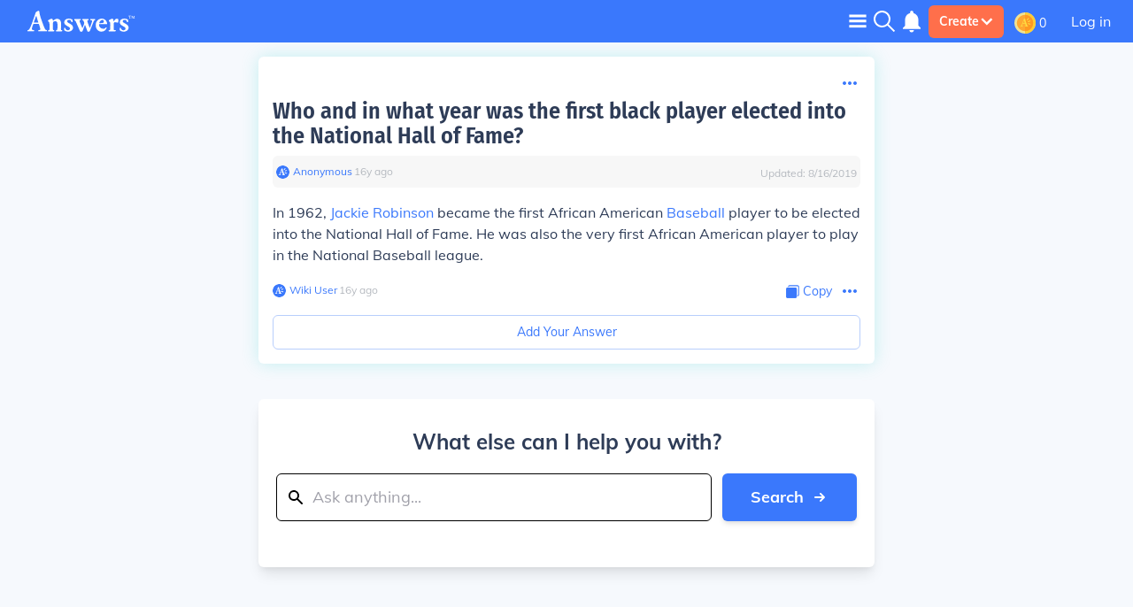

--- FILE ---
content_type: text/javascript
request_url: https://sports.answers.com/js/359.45b24a83e5b2fb521eca.js
body_size: 9520
content:
"use strict";(self.__LOADABLE_LOADED_CHUNKS__=self.__LOADABLE_LOADED_CHUNKS__||[]).push([[359],{85618:function(e,t,n){var o=n(87462),r=n(45987),i=n(67294);t.Z=function(e){var t=e.className,n=e.lazyLoad,c=void 0===n||n,a=e.width,u=e.height,s=e.onClick,l=void 0===s?null:s,f=e.alt,d=void 0===f?"":f,p=(0,r.Z)(e,["className","lazyLoad","width","height","onClick","alt"]);return i.createElement("img",(0,o.Z)({alt:d,className:t,loading:c?"lazy":"eager",onClick:l,width:a,height:u},p))}},60371:function(e,t,n){var o=n(87462),r=n(45987),i=n(67294),c=n(75315);t.Z=function(e){var t=e.href,n=void 0===t?"#":t,a=e.underline,u=void 0===a?"no-underline":a,s=e.rel,l=void 0===s?null:s,f=e.className,d=void 0===f?"":f,p=e.onClick,v=(0,r.Z)(e,["href","underline","rel","className","onClick"]),g="hover:".concat(u," ").concat(d),y=(0,c.Z)(n);return i.createElement("a",(0,o.Z)({className:g,href:y,rel:l,onClick:p},v))}},90149:function(e,t,n){var o=n(29439),r=n(67294);t.Z=function(e){var t=e.backgroundColor,n=void 0===t?"bg-primaryText":t,i=e.color,c=void 0===i?"text-white":i,a=e.visibleOverride,u=void 0!==a&&a,s=e.actAsPopper,l=void 0!==s&&s,f=(0,r.useState)(!1),d=(0,o.Z)(f,2),p=d[0],v=d[1];return r.createElement("div",{onMouseEnter:function(){return l?null:v(!0)},onMouseLeave:function(){return l?null:v(!1)},className:e.className},e.children,(p||u)&&r.createElement("div",{className:"mt-2 caption1 ".concat(n," ").concat(c," rounded shadow-xl absolute px-2 py-1 ").concat(e.tooltipClasses," z-1")},e.tooltipName))}},29539:function(e,t,n){n.d(t,{El:function(){return s},IK:function(){return l},Yo:function(){return u}});var o=n(87462),r=n(45987),i=n(67294),c=n(90149),a=function(e){var t=e.children,n=e.onClick,a=e.href,u=void 0===a?null:a,s=e.toolTipClass,l=e.className,f=e.tooltip,d=void 0===f?null:f,p=e.color,v=(0,r.Z)(e,["children","onClick","href","toolTipClass","className","tooltip","color"]),g=i.createElement("button",(0,o.Z)({type:"button",className:"py-2 px-3 rounded-md flex items-center justify-center ".concat(p," ").concat(l),onClick:function(e){u&&(window.location.href=u),n&&n(e)}},v),t);return d?i.createElement(c.Z,{tooltipName:d,className:s},g):g},u=function(e){return i.createElement(a,(0,o.Z)({},e,{color:"bg-tertiary text-secondaryLight caption3"}))},s=function(e){return i.createElement(a,(0,o.Z)({},e,{color:"bg-primaryColor text-secondaryLight caption3"}))},l=function(e){var t=e.extraClasses,n=void 0===t?"bg-white text-primaryColor":t;return i.createElement(a,(0,o.Z)({},e,{color:" ".concat(n," border-primaryLight border border-solid caption1")}))}},94828:function(e,t,n){n.d(t,{Z:function(){return u}});var o=n(29439),r=n(67294),i=function(e){var t=e.className;return r.createElement(r.Fragment,null,e.isOpen&&r.createElement("div",{className:"fixed z-50 inset-0 overflow-y-auto"},r.createElement("div",{className:"flex items-end justify-center min-h-screen text-center sm:block sm:p-0"},r.createElement("div",{className:"fixed inset-0 transition-opacity","aria-hidden":"true"},r.createElement("div",{className:"absolute inset-0 bg-black opacity-75"})),r.createElement("span",{className:"hidden sm:inline-block sm:align-middle sm:h-screen","aria-hidden":"true"},"​"),r.createElement("div",{className:"fixed -inset-x-0 bottom-0 inline-block align-middle bg-white rounded-md shadow-md transform transition-all w-full h-auto ".concat(t),role:"dialog","aria-modal":"true"},e.children))))},c=n(29539),a=n(27157),u=function(e){var t=e.children,n=e.isOptionsMenu,u=void 0!==n&&n,s=e.isAdvanced,l=void 0!==s&&s,f=e.itemStyles,d=e.btn,p=void 0===d?"Select":d,v=e.styleOverride,g=void 0===v?"right-0 mt-2":v,y=e.styleHeight,O=void 0===y?"h-3":y,m=e.itemContainerOverride,b=void 0===m?"py-1 flex flex-col justify-between":m,h=e.containerStyles,E=void 0===h?"":h,_=r.useRef(),w=(0,r.useState)(!1),T=(0,o.Z)(w,2),I=T[0],A=T[1],P=function(t){e.isMobile&&"DIV"!=t.target.tagName||!e.isMobile&&_.current&&_.current.contains(t.target)||A(!1)};(0,r.useEffect)((function(){if((0,a.S_)())return I?document.addEventListener("mousedown",P):document.removeEventListener("mousedown",P),function(){(0,a.S_)()&&document.removeEventListener("mousedown",P)}}),[I]);var S=function(e){A(!I)},D=function(t){if(t&&null!=t&&t.key)return e.isMobile?"block mx-3 py-4 profileHud body1":"block mx-2 ".concat(l?"":"my-3"," caption1")};return r.createElement("div",{className:"relative inline-block ".concat(E)},r.createElement("div",{onClick:S,className:"".concat(O," focus:outline-none")},p),I?e.isMobile?r.createElement(i,{isOpen:I},t.map((function(e,t){return r.createElement("span",{id:"option-".concat(t),className:D(e),role:"menuitem",key:t},e)})),r.createElement(c.IK,{className:"justify-center w-11/12 my-2 mx-auto",onClick:S},"Cancel")):r.createElement("div",{ref:_,className:"origin-top-right z-10 absolute ".concat(g," w-26 rounded-md shadow-lg bg-white ring-1 ring-black ring-opacity-5 w-max")},r.createElement("div",{className:b,role:"menu","aria-orientation":"vertical","aria-labelledby":"dropdown-menu"},t.map((function(e,t){return r.createElement("span",{className:"".concat(D(e)," ").concat(f),role:"menuitem",key:t,onClick:function(){return function(e){var t;u||null!=e&&null!==(t=e.props)&&void 0!==t&&t.onClickParent&&e.props.onClickParent(),A(!1)}(e)}},e)})))):null)}},84771:function(e,t,n){n.d(t,{Gh:function(){return u},g3:function(){return s}});var o=n(4942),r=n(70399),i=n(94293);function c(e,t){var n=Object.keys(e);if(Object.getOwnPropertySymbols){var o=Object.getOwnPropertySymbols(e);t&&(o=o.filter((function(t){return Object.getOwnPropertyDescriptor(e,t).enumerable}))),n.push.apply(n,o)}return n}function a(e){for(var t=1;t<arguments.length;t++){var n=null!=arguments[t]?arguments[t]:{};t%2?c(Object(n),!0).forEach((function(t){(0,o.Z)(e,t,n[t])})):Object.getOwnPropertyDescriptors?Object.defineProperties(e,Object.getOwnPropertyDescriptors(n)):c(Object(n)).forEach((function(t){Object.defineProperty(e,t,Object.getOwnPropertyDescriptor(n,t))}))}return e}var u=function(e){var t=new URLSearchParams(window.location.search),n=e.campaign,o=void 0!==n&&n,r=e.source,i=void 0!==r&&r;return o||(o=t.get("campaign")),i||(i=t.get("source")),{campaign:o,source:i}},s=function(e){var t=arguments.length>1&&void 0!==arguments[1]&&arguments[1];Promise.allSettled([(0,i.U2)("savanaCampaign"),(0,i.U2)("savanaSource")]).then((function(n){var o,i,c,u,s,l,f,d,p,v=null===(o=n[0])||void 0===o?void 0:o.value,g=null===(i=n[1])||void 0===i?void 0:i.value,y=null===(c=window)||void 0===c||null===(u=c.appConfig)||void 0===u?void 0:u.keyValues,O=null===(s=window)||void 0===s||null===(l=s.appConfig)||void 0===l?void 0:l.activeTests;(g||v)&&(t&&(0,r.qP)(e),(0,r.FM)({name:"Savana",meta:a(a({},e),{},{ua:null===(f=navigator)||void 0===f?void 0:f.userAgent,campaign:v,source:g,activeTests:O,keyValues:y,route:null===(d=window)||void 0===d||null===(p=d.appConfig)||void 0===p?void 0:p.route})}))}))}},59802:function(e,t,n){var o=n(27157),r=n(84751);t.Z=function(e,t){if(!(0,o.S_)()){var n=(0,r.v9)((function(e){return e.pageData.keyValues}));return n&&n[e]?n[e].value:t}return window.appConfig&&window.appConfig.keyValues&&window.appConfig.keyValues[e]?window.appConfig.keyValues[e].value:t}},75315:function(e,t,n){var o=n(84751);t.Z=function(e){var t=(0,o.v9)((function(e){var t,n;return"https://"+(null!==(t=null===(n=e.pageData)||void 0===n?void 0:n.rootDomain)&&void 0!==t?t:"www.answers.com")}));return e?(!t||"#"===e.charAt(0)||/^https?:\/\//i.test(e)||/^\/\//.test(e)||/^javascript:/.test(e)||(e=t+e),e):"#"}},16407:function(e,t,n){var o=n(29439),r=n(67294),i=n(84751),c=n(52301),a=n(70399),u=n(88059),s=n(54885),l=n(44740);t.Z=function(){var e=(0,i.v9)((function(e){return e.auth})),t=e.loggedIn,n=e.verified,f=e.user,d=(0,i.v9)((function(e){return null==e?void 0:e.pageData})).location,p=void 0!==d&&d,v=(0,i.I0)(),g=(0,r.useState)(!1),y=(0,o.Z)(g,2),O=y[0],m=y[1],b=function(e,t,n,o){"Question"==t?(0,s.GP)(e,"Failed",n):"Answer"==t&&(0,l.fx)(o,e,n)},h=function(e,t,n){"Question"==t?(0,s.GP)(e,"Success"):"Answer"==t&&(0,l.fx)(n,e)};return function(){var e=arguments.length>0&&void 0!==arguments[0]?arguments[0]:{},o=e.objectId,r=void 0===o?null:o,i=e.objectType,s=void 0===i?"":i,l=e.confirmIntent,d=void 0!==l&&l,g=e.questionId;if(!O&&r&&s){if(m(!0),!t)return window.sessionStorage.setItem("source","Report Content Button"),v(c.N.openModal("login",{source:{fileName:"report",title:"You must be logged in to report content"}})),b(r,s,"Not Logged In",g),(0,u.Lq)("Flag Button"),p&&(0,a.qP)({eventCategory:"".concat(p," Engagement"),eventAction:"Question Reported",eventLabel:'{"Question ID": "'.concat(r,'", "Status": "Failed", "Reason": "Not Logged In"}'),eventValue:0}),void m(!1);if(d)return v(c.N.openModal("flagObjectConfirmation",{objectId:r,objectType:s})),b(r,s,"unknown",g),void m(!1);if(!n)return v(c.N.addToast({type:"info",message:"Your account must be verified to report content."})),p&&(0,a.qP)({eventCategory:"".concat(p," Engagement"),eventAction:"Question Reported",eventLabel:'{"Question ID": "'.concat(r,'", "Status": "Failed", "Reason": "Account Not Verified"}'),eventValue:0}),void m(!1);v(c.N.addToast({type:"info",message:"Thank you for your feedback."})),h(r,s,g),p&&(0,a.qP)({eventCategory:"".concat(p," Engagement"),eventAction:"Question Reported",eventLabel:'{"Question ID": "'.concat(r,'", "Status": "Success"}'),eventValue:0});var y=["/api/flag",s,r].join("/");fetch(y,{method:"POST",headers:{"Content-Type":"application/json"},body:JSON.stringify({api_token:f?f.api_token:""})}),m(!1)}}}},90624:function(e,t,n){var o=n(84751),r=n(76097);t.Z=function(){var e=arguments.length>0&&void 0!==arguments[0]?arguments[0]:null,t=(0,r.Z)(),n=(0,o.v9)((function(e){return e.auth.user}));return!e&&t?n:e}},31821:function(e,t,n){var o=n(84751);t.Z=function(){return(0,o.v9)((function(e){return e.pageData.isMobile}))}},52301:function(e,t,n){n.d(t,{N:function(){return o},M:function(){return je}});var o={};n.r(o),n.d(o,{addPoints:function(){return Ee},addToast:function(){return Ae},addToastObject:function(){return Se},auth:function(){return he},changeLightbox:function(){return me},changeModal:function(){return ge},closeLightbox:function(){return Oe},closeModal:function(){return ve},editGuide:function(){return Ne},loadMorePageAnswers:function(){return Ie},openLightbox:function(){return ye},openModal:function(){return pe},removeToast:function(){return Pe},slots:function(){return _e},toggleGates:function(){return Ce},updateAdSafe:function(){return be},updateIsBot:function(){return De},updatePageAnswers:function(){return Te},updatePageData:function(){return we}});var r=n(14890),i=n(4942),c="OPEN_MODAL",a="CHANGE_MODAL",u="CLOSE_MODAL",s="OPEN_LIGHTBOX",l="CHANGE_LIGHTBOX",f="CLOSE_LIGHTBOX",d="AUTH",p="SLOTS",v="UPDATE_AD_SAFE",g="UPDATE_PAGE_DATA",y="UPDATE_PAGE_ANSWERS",O="LOAD_MORE_PAGE_ANSWERS",m="IS_BOT",b="OPEN_TOAST",h="CLOSE_TOAST",E="ADD_FULL_TOAST",_="ADD_POINTS",w="TOGGLE_GATES",T="UPDATE_GUIDE";function I(e,t){var n=Object.keys(e);if(Object.getOwnPropertySymbols){var o=Object.getOwnPropertySymbols(e);t&&(o=o.filter((function(t){return Object.getOwnPropertyDescriptor(e,t).enumerable}))),n.push.apply(n,o)}return n}function A(e){for(var t=1;t<arguments.length;t++){var n=null!=arguments[t]?arguments[t]:{};t%2?I(Object(n),!0).forEach((function(t){(0,i.Z)(e,t,n[t])})):Object.getOwnPropertyDescriptors?Object.defineProperties(e,Object.getOwnPropertyDescriptors(n)):I(Object(n)).forEach((function(t){Object.defineProperty(e,t,Object.getOwnPropertyDescriptor(n,t))}))}return e}var P={isOpen:!1,type:!1,hasBeenClosed:!1,data:{}};function S(e,t){var n=Object.keys(e);if(Object.getOwnPropertySymbols){var o=Object.getOwnPropertySymbols(e);t&&(o=o.filter((function(t){return Object.getOwnPropertyDescriptor(e,t).enumerable}))),n.push.apply(n,o)}return n}function D(e){for(var t=1;t<arguments.length;t++){var n=null!=arguments[t]?arguments[t]:{};t%2?S(Object(n),!0).forEach((function(t){(0,i.Z)(e,t,n[t])})):Object.getOwnPropertyDescriptors?Object.defineProperties(e,Object.getOwnPropertyDescriptors(n)):S(Object(n)).forEach((function(t){Object.defineProperty(e,t,Object.getOwnPropertyDescriptor(n,t))}))}return e}var C={loggedIn:!1,verified:!1,user:!1};function N(e,t){var n=Object.keys(e);if(Object.getOwnPropertySymbols){var o=Object.getOwnPropertySymbols(e);t&&(o=o.filter((function(t){return Object.getOwnPropertyDescriptor(e,t).enumerable}))),n.push.apply(n,o)}return n}function L(e){for(var t=1;t<arguments.length;t++){var n=null!=arguments[t]?arguments[t]:{};t%2?N(Object(n),!0).forEach((function(t){(0,i.Z)(e,t,n[t])})):Object.getOwnPropertyDescriptors?Object.defineProperties(e,Object.getOwnPropertyDescriptors(n)):N(Object(n)).forEach((function(t){Object.defineProperty(e,t,Object.getOwnPropertyDescriptor(n,t))}))}return e}var j={};function R(e,t){var n=Object.keys(e);if(Object.getOwnPropertySymbols){var o=Object.getOwnPropertySymbols(e);t&&(o=o.filter((function(t){return Object.getOwnPropertyDescriptor(e,t).enumerable}))),n.push.apply(n,o)}return n}function M(e){for(var t=1;t<arguments.length;t++){var n=null!=arguments[t]?arguments[t]:{};t%2?R(Object(n),!0).forEach((function(t){(0,i.Z)(e,t,n[t])})):Object.getOwnPropertyDescriptors?Object.defineProperties(e,Object.getOwnPropertyDescriptors(n)):R(Object(n)).forEach((function(t){Object.defineProperty(e,t,Object.getOwnPropertyDescriptor(n,t))}))}return e}var x={adSafe:!0},Z=n(93433),F=function(e,t,n){return[].concat((0,Z.Z)(e.slice(0,t)),[n],(0,Z.Z)(e.slice(t)))};function q(e,t){var n=Object.keys(e);if(Object.getOwnPropertySymbols){var o=Object.getOwnPropertySymbols(e);t&&(o=o.filter((function(t){return Object.getOwnPropertyDescriptor(e,t).enumerable}))),n.push.apply(n,o)}return n}function U(e){for(var t=1;t<arguments.length;t++){var n=null!=arguments[t]?arguments[t]:{};t%2?q(Object(n),!0).forEach((function(t){(0,i.Z)(e,t,n[t])})):Object.getOwnPropertyDescriptors?Object.defineProperties(e,Object.getOwnPropertyDescriptors(n)):q(Object(n)).forEach((function(t){Object.defineProperty(e,t,Object.getOwnPropertyDescriptor(n,t))}))}return e}function B(e,t){var n=Object.keys(e);if(Object.getOwnPropertySymbols){var o=Object.getOwnPropertySymbols(e);t&&(o=o.filter((function(t){return Object.getOwnPropertyDescriptor(e,t).enumerable}))),n.push.apply(n,o)}return n}function k(e){for(var t=1;t<arguments.length;t++){var n=null!=arguments[t]?arguments[t]:{};t%2?B(Object(n),!0).forEach((function(t){(0,i.Z)(e,t,n[t])})):Object.getOwnPropertyDescriptors?Object.defineProperties(e,Object.getOwnPropertyDescriptors(n)):B(Object(n)).forEach((function(t){Object.defineProperty(e,t,Object.getOwnPropertyDescriptor(n,t))}))}return e}var V={isBot:!1};function Y(e,t){var n=Object.keys(e);if(Object.getOwnPropertySymbols){var o=Object.getOwnPropertySymbols(e);t&&(o=o.filter((function(t){return Object.getOwnPropertyDescriptor(e,t).enumerable}))),n.push.apply(n,o)}return n}function G(e){for(var t=1;t<arguments.length;t++){var n=null!=arguments[t]?arguments[t]:{};t%2?Y(Object(n),!0).forEach((function(t){(0,i.Z)(e,t,n[t])})):Object.getOwnPropertyDescriptors?Object.defineProperties(e,Object.getOwnPropertyDescriptors(n)):Y(Object(n)).forEach((function(t){Object.defineProperty(e,t,Object.getOwnPropertyDescriptor(n,t))}))}return e}var Q={isOpen:!1,type:!1,hasBeenClosed:!1,data:{}};function H(e,t){var n=Object.keys(e);if(Object.getOwnPropertySymbols){var o=Object.getOwnPropertySymbols(e);t&&(o=o.filter((function(t){return Object.getOwnPropertyDescriptor(e,t).enumerable}))),n.push.apply(n,o)}return n}function X(e){for(var t=1;t<arguments.length;t++){var n=null!=arguments[t]?arguments[t]:{};t%2?H(Object(n),!0).forEach((function(t){(0,i.Z)(e,t,n[t])})):Object.getOwnPropertyDescriptors?Object.defineProperties(e,Object.getOwnPropertyDescriptors(n)):H(Object(n)).forEach((function(t){Object.defineProperty(e,t,Object.getOwnPropertyDescriptor(n,t))}))}return e}var z={gateHidden:!1},K=(0,r.UY)({isBot:function(){var e=arguments.length>0&&void 0!==arguments[0]?arguments[0]:V,t=arguments.length>1?arguments[1]:void 0;switch(t.type){case m:return k(k({},e),{},{isBot:t.payload});default:return e}},auth:function(){var e=arguments.length>0&&void 0!==arguments[0]?arguments[0]:C,t=arguments.length>1?arguments[1]:void 0;switch(t.type){case d:return D(D({},e),t.payload);case _:var n,o=null!==(n=t.payload)&&void 0!==n?n:0;return D(D({},e),{},{user:D(D({},e.user),{},{coins:parseInt(e.user.coins)+parseInt(o)})});default:return e}},modal:function(){var e=arguments.length>0&&void 0!==arguments[0]?arguments[0]:P,t=arguments.length>1?arguments[1]:void 0;switch(t.type){case c:var n=t.payload;return A(A({},e),{},{isOpen:!0,type:n,data:A({},t.data)});case u:return A(A({},e),{},{isOpen:!1,hasBeenClosed:!0});case a:return A(A({},e),{},{isOpen:!0,type:t.payload,data:A({},t.data)});default:return e}},lightbox:function(){var e=arguments.length>0&&void 0!==arguments[0]?arguments[0]:Q,t=arguments.length>1?arguments[1]:void 0;switch(t.type){case s:var n=t.payload;return G(G({},e),{},{isOpen:!0,type:n,data:G({},t.data)});case f:return G(G({},e),{},{isOpen:!1,hasBeenClosed:!0});case l:return G(G({},e),{},{isOpen:!0,type:t.payload,data:G({},t.data)});default:return e}},ads:function(){var e=arguments.length>0&&void 0!==arguments[0]?arguments[0]:x,t=arguments.length>1?arguments[1]:void 0;switch(t.type){case v:var n=t.payload;return M(M({},e),{},{adSafe:n});default:return e}},pageData:function(){var e=arguments.length>0&&void 0!==arguments[0]?arguments[0]:{},t=arguments.length>1?arguments[1]:void 0;switch(t.type){case g:return U(U({},e),t.payload);case y:var n=["vote","App\\Models\\Answer",t.payload.data.id,"user_vote",t.payload.data.user_id].join("_");localStorage.setItem(n,1);var o=F(e.content.answers,1,t.payload.data);return e.content.answers=o,U({},e);case O:var r=[].concat((0,Z.Z)(e.content.answers),(0,Z.Z)(t.payload.data));return e.content.answers=r,U({},e);case T:var i=t.payload;return e.guide.title=i.title,e.guide.description=i.description,U({},e);default:return e}},slots:function(){var e=arguments.length>0&&void 0!==arguments[0]?arguments[0]:j,t=arguments.length>1?arguments[1]:void 0;switch(t.type){case p:return L(L({},e),t.payload);default:return e}},toast:function(){var e=arguments.length>0&&void 0!==arguments[0]?arguments[0]:[],t=arguments.length>1?arguments[1]:void 0,n=t.payload;switch(t.type){case b:return e.length>0?e:[].concat((0,Z.Z)(e),[n]);case E:return[].concat((0,Z.Z)(e),[n]);case h:return e.filter((function(e){return e.id!==n}));default:return e}},toggleGates:function(){var e=arguments.length>0&&void 0!==arguments[0]?arguments[0]:z,t=arguments.length>1?arguments[1]:void 0;switch(t.type){case w:return X(X({},e),{},{gateHidden:!0});default:return e}}}),J=n(67294),$=n(8322),W=n(59802),ee=n(85618);function te(e,t){var n=Object.keys(e);if(Object.getOwnPropertySymbols){var o=Object.getOwnPropertySymbols(e);t&&(o=o.filter((function(t){return Object.getOwnPropertyDescriptor(e,t).enumerable}))),n.push.apply(n,o)}return n}function ne(e){for(var t=1;t<arguments.length;t++){var n=null!=arguments[t]?arguments[t]:{};t%2?te(Object(n),!0).forEach((function(t){(0,i.Z)(e,t,n[t])})):Object.getOwnPropertyDescriptors?Object.defineProperties(e,Object.getOwnPropertyDescriptors(n)):te(Object(n)).forEach((function(t){Object.defineProperty(e,t,Object.getOwnPropertyDescriptor(n,t))}))}return e}var oe=0,re={error:"bg-errorLight",game:"bg-primaryText",info:"bg-primaryLight"},ie={error:"🚫",game:"🎉",info:"ℹ️"},ce={error:90,game:90,info:90},ae={error:5e3,game:5e3,info:5e3},ue={error:"text-primaryText",game:"text-white",info:"text-primaryText"},se={error:!0,game:!1,info:!1},le={error:!1,game:!0,info:!1};function fe(e){var t=e.type,n=e.action,o=void 0===n?null:n,r={bgColor:(0,W.Z)("".concat(t,"_").concat(o,"_bg_color"),(0,W.Z)("".concat(t,"_bg_color"),re[e.type])),emoji:(0,W.Z)("".concat(t,"_").concat(o,"_emoji"),(0,W.Z)("".concat(t,"_emoji"),ie[e.type])),maxLength:parseInt((0,W.Z)("".concat(t,"_").concat(o,"_length"),parseInt((0,W.Z)("".concat(t,"_length"),ce[e.type])))),dismissTime:parseInt((0,W.Z)("".concat(t,"_").concat(o,"_dismiss"),parseInt((0,W.Z)("".concat(t,"_dismiss"),ae[e.type])))),textColor:(0,W.Z)("".concat(t,"_").concat(o,"_text_color"),(0,W.Z)("".concat(t,"_text_color"),ue[e.type])),showX:(0,W.Z)("".concat(t,"_").concat(o,"_show_x"),(0,W.Z)("".concat(t,"_show_x"),se[e.type])),rightIcon:(0,W.Z)("".concat(t,"_").concat(o,"_right_icon"),(0,W.Z)("".concat(t,"_right_icon"),le[e.type]))};return r.rightIcon&&"game"===t&&e.points&&(r.rightIcon=J.createElement("div",null,J.createElement("span",{className:"text-sm flex mt-1 items-center mr-2 ml-2"},J.createElement("p",{className:"text-tertiaryText text-sm mx-1 whitespace-nowrap"},"+",(0,$.Ot)(e.points)," pts"),J.createElement(ee.Z,{src:"/icons/coinIcon.svg",width:20,height:20,lazyLoad:!1,className:"caption3 mr-1 self-center"})))),ne(ne(ne({},e),r),{},{id:oe++})}function de(e){return ne(ne({},e),{},{id:oe++})}var pe=function(e){var t=arguments.length>1&&void 0!==arguments[1]?arguments[1]:{};return{type:c,payload:e,data:t}},ve=function(){return{type:u}},ge=function(e){return{type:a,payload:e}},ye=function(e){var t=arguments.length>1&&void 0!==arguments[1]?arguments[1]:{};return{type:s,payload:e,data:t}},Oe=function(){return{type:f}},me=function(e){return{type:l,payload:e}},be=function(){var e=!(arguments.length>0&&void 0!==arguments[0])||arguments[0];return{type:v,payload:e}},he=function(e){return{type:d,payload:e}},Ee=function(e){return{type:_,payload:e}},_e=function(e){return{type:p,payload:e}},we=function(e){return{type:g,payload:e}},Te=function(e){return{type:y,payload:e}},Ie=function(e){return{type:O,payload:e}},Ae=function(e){return{type:b,payload:fe(e)}},Pe=function(e){return{type:h,payload:e}},Se=function(e){return{type:E,payload:de(e)}},De=function(){return{type:m}},Ce=function(){return{type:w}},Ne=function(e){return{type:T,payload:e}},Le=n(27157),je=function(){var e,t=arguments.length>0&&void 0!==arguments[0]?arguments[0]:{};return(0,Le.S_)()&&(e=window.__REDUX_DEVTOOLS_EXTENSION__&&window.__REDUX_DEVTOOLS_EXTENSION__()),(0,r.MT)(K,t,e)}},53472:function(e,t,n){var o=n(27157);t.Z=function(e){var t=e.children,n=e.fallback,r=void 0===n?null:n,i=e.defer,c=void 0!==i&&i;return t?(0,o.S_)()||!c?t:r:null}},27157:function(e,t,n){n.d(t,{S_:function(){return o}});var o=function(){return"undefined"!=typeof window&&window.document&&window.document.createElement}},44740:function(e,t,n){n.d(t,{Ic:function(){return p},N2:function(){return u},O:function(){return l},Yr:function(){return d},bK:function(){return g},fx:function(){return i},gn:function(){return c},m4:function(){return a},mZ:function(){return y},sG:function(){return f},sJ:function(){return v},u0:function(){return s}});var o=n(70399),r="Answer Engagement",i=function(e,t,n){var i={eventCategory:r,eventAction:"Answer Reported"};i.eventLabel=n?'{"Question ID": "'.concat(e,'", "Answer ID": "').concat(t,'", Status: "Failed", "Reason": "').concat(n,'"}'):'{"Question ID": "'.concat(e,'", "Answer ID": "').concat(t,'", Status: "Success"}'),(0,o.qP)(i)},c=function(e,t,n){(0,o.qP)({eventCategory:r,eventAction:"Answer Vote",eventLabel:'{"Question ID": "'.concat(e,'", "Answer ID": "').concat(t,'", "Type": "').concat(n,'"}')})},a=function(e,t){(0,o.qP)({eventCategory:r,eventAction:"Answer Expanded",eventLabel:'{"Question ID": "'.concat(e,'", "Answer ID": "').concat(t,'"}')})},u=function(e,t){(0,o.qP)({eventCategory:r,eventAction:"View Comments",eventLabel:'{"Question ID": "'.concat(e,'", "Answer ID": "').concat(t,'"}')})},s=function(e,t){(0,o.qP)({eventCategory:r,eventAction:"Hide Comments",eventLabel:'{"Question ID": "'.concat(e,'", "Answer ID": "').concat(t,'"}')})},l=function(){(0,o.qP)({eventCategory:r,eventAction:"See More Answers"})},f=function(e,t){(0,o.qP)({eventCategory:r,eventAction:"See More Comments",eventLabel:'{"Question ID": "'.concat(e,'", "Answer ID": "').concat(t,'"}')})},d=function(e,t,n){(0,o.qP)({eventCategory:r,eventAction:"Comment Submitted",eventLabel:'{"Question ID": "'.concat(e,'", "Answer ID": "').concat(t,'", "Comment Text": "').concat(n,'"}')})},p=function(e,t,n){(0,o.qP)({eventCategory:r,eventAction:"Comment Abandoned",eventLabel:'{"Question ID": "'.concat(e,'", "Answer ID": "').concat(t,'", "Reason": "').concat(n,'"}')})},v=function(e,t,n,i){(0,o.qP)({eventCategory:r,eventAction:"Comment Attempted",eventLabel:'{"Question ID": "'.concat(e,'", "Answer ID": "').concat(t,'", "Comment Text": "').concat(n,'", "Error": "').concat(i,'"}')})},g=function(e,t,n){(0,o.qP)({eventCategory:r,eventAction:"Image Viewed",eventLabel:'{"Question ID": "'.concat(e,'", "Answer ID": "').concat(t,'", "Image ID": "').concat(n,'"}')})},y=function(e){(0,o.qP)({eventCategory:r,eventAction:"AI Answer Added",eventLabel:e})}},88059:function(e,t,n){n.d(t,{Lq:function(){return i},bH:function(){return a},eE:function(){return l},gZ:function(){return u},he:function(){return c},zZ:function(){return s}});var o=n(70399),r="Sign up/Login Engagement",i=function(e){(0,o.qP)({eventCategory:r,eventAction:"Login Modal Shown",eventLabel:'{"Trigger": "'.concat(e,'"}')})},c=function(e){(0,o.qP)({eventCategory:r,eventAction:"Login Success",eventLabel:'{"Type": "'.concat(e,'"}')})},a=function(e,t){(0,o.qP)({eventCategory:r,eventAction:"Login Failed",eventLabel:'{"Type": "'.concat(e,'", "Error": "').concat(t,'"}')})},u=function(e){(0,o.qP)({eventCategory:r,eventAction:"Sign Up Modal Shown",eventLabel:'{"Trigger": "'.concat(e,'"}')})},s=function(e){(0,o.qP)({eventCategory:r,eventAction:"Sign Up Success",eventLabel:'{"Type": "'.concat(e,'"}')})},l=function(e,t){(0,o.qP)({eventCategory:r,eventAction:"Sign Up Failed",eventLabel:'{"Type": "'.concat(e,'", "Error": "').concat(t,'"}')})}},54885:function(e,t,n){n.d(t,{BQ:function(){return O},GP:function(){return i},Rq:function(){return a},TI:function(){return l},Tf:function(){return c},VS:function(){return p},Vo:function(){return s},Wp:function(){return g},ZD:function(){return f},dB:function(){return u},mT:function(){return b},mz:function(){return v},qv:function(){return d},rE:function(){return y},rl:function(){return m}});var o=n(70399),r="Question Engagement",i=function(e,t,n){var i={eventCategory:r,eventAction:"Question Reported"};i.eventLabel="Failed"==t?'{"Question ID": "'.concat(e,'", "Status": "Failed", "Reason": "').concat(n,'"}'):'{"Question ID": "'.concat(e,'", "Status": "').concat(t,'"}'),(0,o.qP)(i)},c=function(e,t){(0,o.qP)({eventCategory:r,eventAction:"Question Vote",eventLabel:'{"Question ID": "'.concat(e,'", "Type": "').concat(t,'"}')})},a=function(e){(0,o.qP)({eventCategory:r,eventAction:"User Profile Clicked",eventLabel:'{"User ID": "'.concat(e,'"}')})},u=function(){(0,o.qP)({eventCategory:r,eventAction:"Topics Expanded"})},s=function(e){(0,o.qP)({eventCategory:r,eventAction:"Topic Clicked",eventLabel:'{"Topic ID": "'.concat(e,'"}')})},l=function(e){(0,o.qP)({eventCategory:r,eventAction:"Modal Shown",eventLabel:'{"Trigger": "'.concat(e,'"}')})},f=function(e){for(var t=[],n=0;n<e.questionTopics.length;n++)null!=e.questionTopics[n]&&t.push(e.questionTopics[n].id);(0,o.qP)({eventCategory:r,eventAction:"Question Attempted",eventLabel:'{"Question Text": "'.concat(e.questionText,'", "Context Text": "').concat(e.questionContext,'", "Topic ID List": "').concat(t,'", "Error": "').concat(e.error,'"}')})},d=function(e){for(var t=[],n=0;n<e.questionTopics.length;n++)null!=e.questionTopics[n]&&t.push(e.questionTopics[n].id);(0,o.qP)({eventCategory:r,eventAction:"Question Submitted",eventLabel:'{"Question Text": "'.concat(e.questionText,'", "Context Text": "').concat(e.questionContext,'", "Topic ID List": "').concat(t,'"}')})},p=function(e){var t=[];if(e.questionTopics)for(var n=0;n<e.questionTopics.length;n++)null!=e.questionTopics[n]&&t.push(e.questionTopics[n].id);(0,o.qP)({eventCategory:r,eventAction:"Question Abandoned",eventLabel:'{"Question Text": "'.concat(e.questionText,'", "Context Text": "').concat(e.questionContext,'", "Topic ID List": "').concat(t,'", "Reason": "').concat(e.reason,'"}')})},v=function(){(0,o.qP)({eventCategory:r,eventAction:"Advanced Expanded"})},g=function(){(0,o.qP)({eventCategory:r,eventAction:"Context Field Selected"})},y=function(e){(0,o.qP)({eventCategory:r,eventAction:"Topic Selected",eventLabel:'{"Topic ID": "'.concat(e,'"}')})},O=function(e){(0,o.qP)({eventCategory:r,eventAction:"Topic Removed",eventLabel:'{"Topic ID": "'.concat(e,'"}')})},m=function(){(0,o.qP)({eventCategory:r,eventAction:"Existing Question Viewed"})},b=function(){(0,o.qP)({eventCategory:r,eventAction:"Existing Question Closed"})}},8322:function(e,t,n){n.d(t,{fm:function(){return _},td:function(){return w},p6:function(){return y},mn:function(){return O},pw:function(){return v},Ot:function(){return g},X9:function(){return T},DI:function(){return E},$8:function(){return I},OX:function(){return d},Dw:function(){return S},ox:function(){return p},LF:function(){return f},aF:function(){return A},z1:function(){return P}});var o=n(93433),r=n(29439),i=n(67294),c=n(59802),a=new RegExp(/<\/?[^>]+(>|$)/g),u=new RegExp(!1),s=new RegExp(/<[^>]*>?/gm),l=["January","February","March","April","May","June","July","August","September","October","November","December"],f=function(e,t,n){var o=e[t];return e[t]=e[n],e[n]=o,e},d=function(e){var t=arguments.length>1&&void 0!==arguments[1]&&arguments[1];return{__html:e=t?e.replace(a,(function(e){return u.test(e)?e.replace(s,""):e})):e.replace(s,"")}},p=function(e){return"string"==typeof e&&(e=e.replace(s,"")),e},v=function(e){try{return e.toString().replace(/\B(?=(\d{3})+(?!\d))/g,",")}catch(e){return""}},g=function(e){for(var t=arguments.length>1&&void 0!==arguments[1]?arguments[1]:1,n=Math.sign(e),o=Math.abs(e),i=[{value:1,symbol:""},{value:1e3,symbol:"k"},{value:1e6,symbol:"M"},{value:1e9,symbol:"G"}],c=i.length-1;c>0&&!(o>=i[c].value);c--);var a=o/i[c].value*n,u=a.toFixed(t).split("."),s=(0,r.Z)(u,2),l=s[0],f=s[1];if(f&&i[c].symbol){var d=3-l.length;return(f=f.substr(0,d).replace(/0*$/,""))?["".concat(l,".").concat(f).concat(i[c].symbol),!1]:["".concat(l).concat(i[c].symbol),!1]}return[l,!0]},y=function(e){var t=e;e=e.replace(/-/g,"/");try{var n=Math.floor((new Date-new Date(e))/1e3)+60*(new Date).getTimezoneOffset(),o=m(n=0==n?1:n),r=o.interval,c=o.epoch;return i.createElement("span",{title:t},r,c," ago")}catch(e){return console.error(e),""}},O=function(e){try{var t=e.substring(0,4),n=e.substring(5,7);return l[n-1]+" "+t}catch(e){return console.error(e),""}},m=function(e){for(var t=0,n=[["y",31536e3],["mo",2592e3],["w",604800],["d",86400],["h",3600],["m",60],["s",1]];t<n.length;t++){var o=(0,r.Z)(n[t],2),i=o[0],c=o[1],a=Math.floor(e/c);if(a>=1)return{interval:a,epoch:i}}},b=function(e){return e.reduce((function(e,t){return e[t.key]=t,e}),{})},h=function(e){return e=(e=(e=e.replace(/[ ]/g,"_")).replace(/[&]/g,"and")).replace(/[&/\\#,+()$~%.'":*?<>{}]/g,"")},E=function(e,t,n){return e.split(" ").map((function(e,o){var r=e.trim().toLowerCase();return-1!=n.toLowerCase().indexOf(r)?i.createElement("strong",{key:"".concat(t,"-").concat(e,"-").concat(o)},e," "):i.createElement("span",{key:"".concat(t,"-").concat(e,"-").concat(o)},e," ")}))},_=function(e){return e.replace(/^\w/,(function(e){return e.toUpperCase()}))},w=function(e){var t=arguments.length>1&&void 0!==arguments[1]?arguments[1]:2;if(0===e)return"0 Bytes";var n=1e3,o=t<0?0:t,r=["Bytes","KB","MB","GB","TB","PB","EB","ZB","YB"],i=Math.floor(Math.log(e)/Math.log(n));return parseFloat((e/Math.pow(n,i)).toFixed(o))+" "+r[i]},T=function(e){if(!e)return"";return e=(e=e.replace(/("([^]+)")/,"<strong>$1</strong>")).replace(/([^\s]+)/,"<strong>$1</strong>")},I=function(e){var t,n,o,r=arguments.length>1&&void 0!==arguments[1]&&arguments[1],i=e.body,c=e.meta;return Array.isArray(c)&&(c=b(c)),r&&e.answers&&e.answers.length>0&&(i=e.answers[0].body),{body:i,title:e.title,topics:e.topics,user:e.user,vote_count:null===(t=e.vote_count)||void 0===t?void 0:t.vote_count,id:e.id,meta:c,slug:null!==(n=e.slug)&&void 0!==n?n:h(e.title),href:null!==(o=e.href)&&void 0!==o?o:"/Q/"+e.slug}},A=function(e){var t=arguments.length>1&&void 0!==arguments[1]?arguments[1]:25;if(!e)return e;var n=(0,o.Z)(e);if(n.length>t){var r=n.slice(0,t);return r.join("")+"..."}return e},P=function(e){var t=parseInt((0,c.Z)("truncate_username",20));return A(e,t)},S=function(e,t){return e.map((function(e,n){return{body:e.newEquation.ascii(),heading:function(e){var t;return null!==(t={ABSOLUTE_VALUE:"Resolve the absolute value",ADD_FRACTIONS:"Add the fractions",ADD_NUMERATORS:"Add the numerators",COMBINE_NUMERATORS:"Combine the numerators",COMMON_DENOMINATOR:"Find the common denominator",CONVERT_INTEGER_TO_FRACTION:"Convert the integer to a fraction",DIVIDE_FRACTION_FOR_ADDITION:"Divide the fraction and add",MULTIPLY_DENOMINATORS:"Multiply the denominators",MULTIPLY_NUMERATORS:"Multiply the numerators",ADD_COEFFICIENT_OF_ONE:"Add the coefficient of 1",ADD_POLYNOMIAL_TERMS:"Add polynomial terms",GROUP_COEFFICIENTS:"Group the coefficients",UNARY_MINUS_TO_NEGATIVE_ONE:"Replace negative operator with negative 1",SIMPLIFY_ARITHMETIC:"Simplify",DIVISION_BY_NEGATIVE_ONE:"Divide by -1",DIVISION_BY_ONE:"Divide by 1",MULTIPLY_BY_ZERO:"Multiply by 0",REARRANGE_COEFF:"Rearrange the coefficient",REDUCE_EXPONENT_BY_ZERO:"Reduce the exponent by 0",REDUCE_ZERO_NUMERATOR:"Reduce 0 numerator",REMOVE_ADDING_ZERO:"Remove the 0",REMOVE_EXPONENT_BY_ONE:"Remove exponent by 1",REMOVE_EXPONENT_BASE_ONE:"Any exponent with base 1 equals 1",REMOVE_MULTIPLYING_BY_NEGATIVE_ONE:"Multiply by -1",REMOVE_MULTIPLYING_BY_ONE:"Multiply by 1",RESOLVE_DOUBLE_MINUS:"Resolve the double negatives",COLLECT_AND_COMBINE_LIKE_TERMS:"Find and combine like terms",COLLECT_LIKE_TERMS:"Find like terms",STATEMENT_IS_TRUE:"The statement is true",STATEMENT_IS_FALSE:"The statement is false",DISTRIBUTE:"Distribute",DISTRIBUTE_NEGATIVE_ONE:"Distribute -1",SIMPLIFY_TERMS:"Simplify the terms",EXPAND_EXPONENT:"Expand the exponent",SIMPLIFY_DIVISION:"Simplify the division",MULTIPLY_BY_INVERSE:"Multiply by the inverse",FACTOR_SYMBOL:"Rewrite in factored form",FACTOR_DIFFERENCE_OF_SQUARES:"Factor the difference of the squares",FACTOR_PERFECT_SQUARE:"Factor the perfect square",FACTOR_SUM_PRODUCT_RULE:"Use the sum product pattern",BREAK_UP_TERM:"Separate the terms",BREAK_UP_FRACTION:"Separate the fractions",CANCEL_MINUSES:"Cancel the minuses",CANCEL_TERMS:"Cancel the terms",SIMPLIFY_FRACTION:"Simplify the fraction",SIMPLIFY_SIGNS:"Simplify the signs",FIND_GCD:"Find the greatest common divisor",CANCEL_GCD:"Cancel the greatest common divisor",CONVERT_MIXED_NUMBER_TO_IMPROPER_FRACTION:"Convert mixed number to an improper fraction",IMPROPER_FRACTION_NUMERATOR:"Convert mixed number to an improper fraction",COLLECT_CONSTANT_EXPONENTS:"Find and combine constant exponents",MULTIPLY_FRACTIONS:"Multiply the fractions",ADD_EXPONENT_OF_ONE:"Add the exponents",COLLECT_POLYNOMIAL_EXPONENTS:"Collect polynomial exponents",MULTIPLY_COEFFICIENTS:"Multiply the coefficients",MULTIPLY_POLYNOMIAL_TERMS:"Multiply the polynomial terms",CANCEL_EXPONENT:"Cancel the exponent",CANCEL_EXPONENT_AND_ROOT:"Cancel the exponent and root",CANCEL_ROOT:"Cancel the root",COMBINE_UNDER_ROOT:"Combine under the root",CONVERT_MULTIPLICATION_TO_EXPONENT:"Convert the multiplication to an exponent",DISTRIBUTE_NTH_ROOT:"Distribute the Nth root",EVALUATE_DISTRIBUTED_NTH_ROOT:"Evaluate the distributed Nth root",FACTOR_INTO_PRIMES:"Factor into primes",GROUP_TERMS_BY_ROOT:"Group items by root",NTH_ROOT_VALUE:"Evaluate Nth root",ADD_NTH_ROOTS:"Add Nth roots",MULTIPLY_NTH_ROOTS:"Multiply Nth roots",ADD_TO_BOTH_SIDES:"Add to both sides",DIVIDE_FROM_BOTH_SIDES:"Divide from both sides",MULTIPLY_BOTH_SIDES_BY_INVERSE_FRACTION:"Multiply both sides by the inverse fraction",MULTIPLY_BOTH_SIDES_BY_NEGATIVE_ONE:"Multiply both sides by -1",MULTIPLY_TO_BOTH_SIDES:"Multiply on both sides",SIMPLIFY_LEFT_SIDE:"Simplify the left side",SIMPLIFY_RIGHT_SIDE:"Simplify the right side",SUBTRACT_FROM_BOTH_SIDES:"Subtract from both sides",SWAP_SIDES:"Swap sides",FIND_ROOTS:"Find roots"}[e])&&void 0!==t?t:e}(e.changeType),question_id:t,step_number:n+1}}))}},65376:function(e,t,n){n.d(t,{t:function(){return r}});var o=n(27157),r=function(e){var t=arguments.length>1&&void 0!==arguments[1]&&arguments[1];if(!(0,o.S_)())return null;window.location=t?e+"?addAnswer=true":e}},94293:function(e,t,n){n.d(t,{IV:function(){return a},U2:function(){return i},t8:function(){return c}});var o=n(91047),r=n(22372),i=function(){for(var e=arguments.length,t=new Array(e),n=0;n<e;n++)t[n]=arguments[n];return(0,r.Z)().then((function(){return o.get.apply(o,t)})).catch((function(e){console.log("Something went wrong!",e)}))},c=function(){for(var e=arguments.length,t=new Array(e),n=0;n<e;n++)t[n]=arguments[n];return(0,r.Z)().then((function(){return o.set.apply(o,t)})).catch((function(e){console.log("Something went wrong!",e)}))},a=function(){for(var e=arguments.length,t=new Array(e),n=0;n<e;n++)t[n]=arguments[n];return(0,r.Z)().then((function(){return o.del.apply(o,t)})).catch((function(e){console.log("Something went wrong!",e)}))}},5794:function(e,t,n){n.d(t,{N$:function(){return u},eG:function(){return a},k4:function(){return s}});var o=n(45987),r=n(73935),i=n(27157),c=n(86329),a=function(e){var t,n,r,i,c,a,u,s,l,f,d=e.componentData,p=(0,o.Z)(e,["componentData"]),v=d.isBot,g=d.auth,y=d.slots,O=d.ads,m=(0,o.Z)(d,["isBot","auth","slots","ads"]);"question"===(null==e?void 0:e.route)&&(p.content={id:null==e||null===(t=e.componentData)||void 0===t||null===(n=t.questionProps)||void 0===n||null===(r=n.question)||void 0===r?void 0:r.id,title:null==e||null===(i=e.componentData)||void 0===i||null===(c=i.questionProps)||void 0===c||null===(a=c.question)||void 0===a?void 0:a.title,answers:null!==(u=null==e||null===(s=e.componentData)||void 0===s||null===(l=s.questionProps)||void 0===l||null===(f=l.question)||void 0===f?void 0:f.answers)&&void 0!==u?u:[]});return[{pageData:p,isBot:v,auth:g,slots:y,ads:O},m]},u=function(e){(0,i.S_)()&&(0,c.TA)((function(){r.hydrate(e(window.appConfig),document.getElementById("root"))}))},s=function(e,t){(0,i.S_)()&&(0,c.TA)((function(){r.hydrate(e(window.appConfig),document.getElementById(t))}))}},70399:function(e,t,n){n.d(t,{FM:function(){return r},qP:function(){return o},w:function(){return c}});var o=function(e){-1!==e.eventCategory.indexOf("Engagement")&&c([e.eventCategory,e.eventAction,e.eventLabel]),i(e,{event:"raw-event",eventCategory:"Event",eventAction:"",eventLabel:"",eventValue:null,nonInteraction:0})},r=function(e){fetch("/api/sendEvent",{method:"POST",headers:{"Content-Type":"application/json"},body:JSON.stringify(e)}).then((function(e){return e.json()})).then((function(e){return e}))},i=function(e,t){var n=Object.assign(t,e);a(e.eventAction,e),window.dataLayer=window.dataLayer||[],window.dataLayer.push(n)},c=function(e){null!=window.hj&&(window.hj("tagRecording",e),e.forEach((function(e){window.hj("trigger",e)})))},a=function(e,t){if(e)if(window.AnalyticsWebInterface)window.AnalyticsWebInterface.logEvent(e,JSON.stringify(t));else if(window.webkit&&window.webkit.messageHandlers&&window.webkit.messageHandlers.firebase){var n={command:"logEvent",name:e,parameters:t};window.webkit.messageHandlers.firebase.postMessage(n)}}},76097:function(e,t,n){var o=n(84751);t.Z=function(){return(0,o.v9)((function(e){return e.auth.loggedIn}))}}}]);